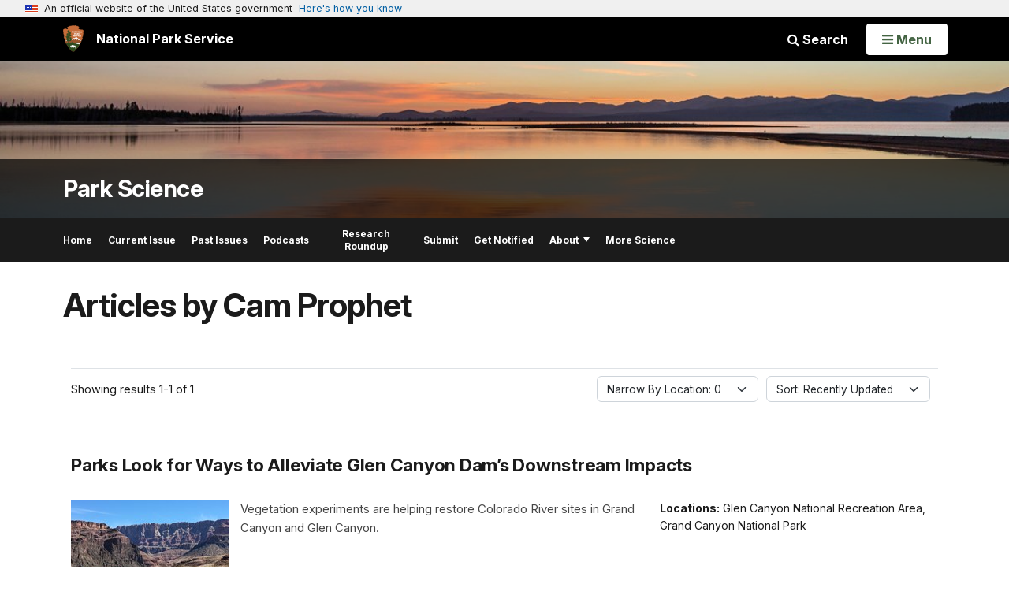

--- FILE ---
content_type: text/html;charset=UTF-8
request_url: https://www.nps.gov/customcf/nps_nav/site_json.cfm?rootsubsiteid=/subjects/parkscience
body_size: 111
content:
{"p":[{"t":"Home","u":"/index.htm"},{"t":"Current Issue","u":"/issue-summer-2025.htm"},{"t":"Past Issues","u":"/archive.htm"},{"t":"Podcasts","u":"/the-park-science-podcast.htm"},{"t":"Research Roundup","u":"/research-roundup.htm"},{"t":"Submit","u":"/submit.htm"},{"t":"Get Notified","u":"/get-notified.htm"},{"p":[{"t":"Contact Us","u":"/contactus.htm"}],"c":"has-sub","t":"About","u":"/about.htm"},{"t":"More Science","u":"/other-nps-science-sites.htm"}],"r":"/subjects/parkscience","nt":"Explore This Subject"}

--- FILE ---
content_type: text/html;charset=UTF-8
request_url: https://www.nps.gov/customcf/banner_image/get-banner-image-json.cfm?sitecode=parkscience
body_size: 262
content:
{"DATA":{"credit":"NPS / Neal Herbert","description":"","src":"/common/uploads/banner_image/nri/AF3FFF0F-9C32-25A0-B13C1B22D9E39B96.jpg","crops":[{"src":"/common/uploads/banner_image/nri/homepage/AF3FFF0F-9C32-25A0-B13C1B22D9E39B96.jpg","link":"","id":738422,"aspect_ratio":3.00,"coordinates":"{\"ar\":3,\"x\":0,\"y\":1660.653578129894,\"s\":1,\"w\":5680,\"h\":1655.9766763848395}"},{"src":"/common/uploads/banner_image/nri/secondary/AF3FFF0F-9C32-25A0-B13C1B22D9E39B96.jpg","link":"","id":738423,"aspect_ratio":6.00,"coordinates":"{\"ar\":6,\"x\":0,\"y\":1672.1117079889805,\"s\":1,\"w\":5680,\"h\":946.6666666666667}"}],"nps_photo":1,"title":"","id":"340662","kicker":"","alt_text":"Orange sunrise clouds reflected on a big, calm lake. The distant shore is backed by mountains."}} 

--- FILE ---
content_type: text/plain;charset=utf-8
request_url: https://www.nps.gov/solr/?json.wrf=jQuery36107468895518874761_1769016438335
body_size: 638
content:
jQuery36107468895518874761_1769016438335({
  "responseHeader":{
    "status":0,
    "QTime":11,
    "params":{
      "facet.field":["Parks_Item",
        "Organizations_Item"],
      "fl":"Title,Abstract,Subtype,Parks,Organizations,Sites_Item,Image_URL,Image_Alt_Text,PageURL",
      "start":"0",
      "fq":"Category:\"Articles\" AND Type:\"Article\" AND Tags_Item:\"Cam Prophet\" AND (Tags_Item:\"PS v36 n1\" OR Tags_Item:\"Park Science Magazine\" OR Tags_Item:\"Park Science Journal\") AND -Allow_Listing_Display:false",
      "sort":"Date_Last_Modified desc",
      "rows":"10",
      "q":"*",
      "facet.limit":"-1",
      "json.wrf":"jQuery36107468895518874761_1769016438335",
      "defType":"edismax",
      "facet.method":"enum",
      "facet.mincount":"1",
      "facet":"on",
      "wt":"json",
      "facet.sort":"count"}},
  "response":{"numFound":1,"start":0,"numFoundExact":true,"docs":[
      {
        "Title":"Parks Look for Ways to Alleviate Glen Canyon Dam’s Downstream Impacts",
        "Abstract":"Vegetation experiments are helping restore Colorado River sites in Grand Canyon and Glen Canyon.",
        "PageURL":"/articles/000/parks-look-for-ways-to-alleviate-glen-canyon-dams-downstream-impacts.htm",
        "Image_URL":"/common/uploads/articles/images/nri/20220622/articles/673FC355-B29B-4EAC-3059E6CFF70D62B1/673FC355-B29B-4EAC-3059E6CFF70D62B1.JPG",
        "Image_Alt_Text":"A meandering turquoise river surrounded by vegetation, sand, and high red rock cliffs",
        "Sites_Item":["Glen Canyon National Recreation Area",
          "Grand Canyon National Park"],
        "Parks":"Glen Canyon National Recreation Area,Grand Canyon National Park"}]
  },
  "facet_counts":{
    "facet_queries":{},
    "facet_fields":{
      "Parks_Item":[
        "Glen Canyon National Recreation Area",1,
        "Grand Canyon National Park",1],
      "Organizations_Item":[]},
    "facet_ranges":{},
    "facet_intervals":{},
    "facet_heatmaps":{}}})
